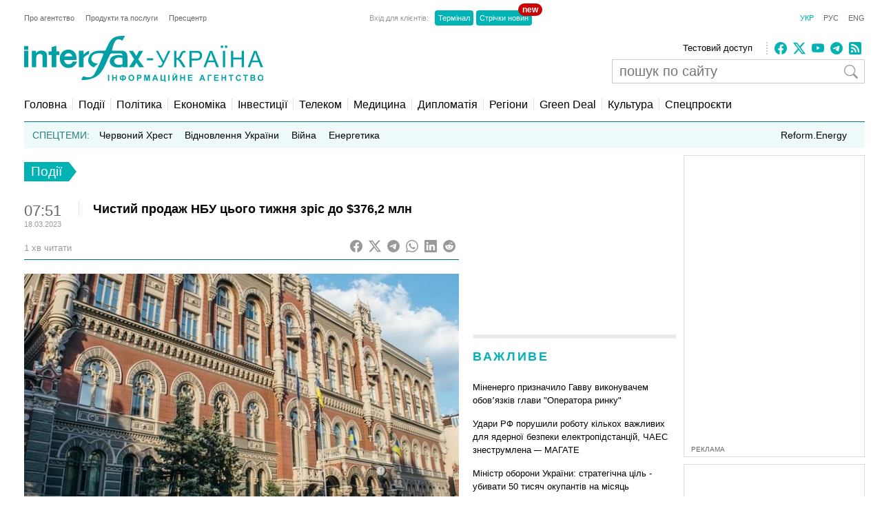

--- FILE ---
content_type: text/html; charset=utf-8
request_url: https://www.google.com/recaptcha/api2/aframe
body_size: 269
content:
<!DOCTYPE HTML><html><head><meta http-equiv="content-type" content="text/html; charset=UTF-8"></head><body><script nonce="R_BCB9GCiUjoYG_X2WXUtA">/** Anti-fraud and anti-abuse applications only. See google.com/recaptcha */ try{var clients={'sodar':'https://pagead2.googlesyndication.com/pagead/sodar?'};window.addEventListener("message",function(a){try{if(a.source===window.parent){var b=JSON.parse(a.data);var c=clients[b['id']];if(c){var d=document.createElement('img');d.src=c+b['params']+'&rc='+(localStorage.getItem("rc::a")?sessionStorage.getItem("rc::b"):"");window.document.body.appendChild(d);sessionStorage.setItem("rc::e",parseInt(sessionStorage.getItem("rc::e")||0)+1);localStorage.setItem("rc::h",'1768921395224');}}}catch(b){}});window.parent.postMessage("_grecaptcha_ready", "*");}catch(b){}</script></body></html>

--- FILE ---
content_type: application/x-javascript; charset=utf-8
request_url: https://servicer.idealmedia.io/685179/1?nocmp=1&sessionId=696f9933-079ee&sessionPage=1&sessionNumberWeek=1&sessionNumber=1&scale_metric_1=64.00&scale_metric_2=256.00&scale_metric_3=100.00&cbuster=1768921396465375019581&pvid=d8cb1156-52d8-494c-9d8a-7cd11e54b8cc&implVersion=17&lct=1763554860&mp4=1&ap=1&consentStrLen=0&wlid=af163d18-e14a-4931-b1f9-e24ef803b9dd&uniqId=02214&niet=4g&nisd=false&jsp=head&evt=%5B%7B%22event%22%3A1%2C%22methods%22%3A%5B1%2C2%5D%7D%2C%7B%22event%22%3A2%2C%22methods%22%3A%5B1%2C2%5D%7D%5D&pv=5&jsv=es6&dpr=1&hashCommit=cbd500eb&apt=2023-03-18T07%3A51%3A09%2B02%3A00&tfre=3619&w=300&h=270&tl=150&tlp=1,2&sz=299x116&szp=1,2&szl=1;2&cxurl=https%3A%2F%2Fua.interfax.com.ua%2Fnews%2Fgeneral%2F898351.html&ref=&lu=https%3A%2F%2Fua.interfax.com.ua%2Fnews%2Fgeneral%2F898351.html
body_size: 1206
content:
var _mgq=_mgq||[];
_mgq.push(["IdealmediaLoadGoods685179_02214",[
["ua.tribuna.com","11964558","1","Мілевський побився з Рибалкою, а Алієва забрала швидка","Футболісти встигли помиритися.","0","","","","0c2nU-nEft18nN8UDHln7L0sx_RaFZk4kfjvQHLT8fk0SzVyF_SAN_yRZlnvElbRJP9NESf5a0MfIieRFDqB_KZYqVzCSd5s-3-NMY7DW0VskivLU-zy-3xfXauRyY_D",{"i":"https://s-img.idealmedia.io/n/11964558/120x120/585x157x436x436/aHR0cDovL2ltZ2hvc3RzLmNvbS90LzQyNjAwMi82MjRlZjVmYWNjZWMyYjBmN2UyMDRkNjkwYTgzZmNhYy5qcGc.webp?v=1768921396-vLIaBLl2XFftpv4VzGsQBv1ouH0HiI2vF1wHd71B0so","l":"https://clck.idealmedia.io/pnews/11964558/i/2906/pp/1/1?h=0c2nU-nEft18nN8UDHln7L0sx_RaFZk4kfjvQHLT8fk0SzVyF_SAN_yRZlnvElbRJP9NESf5a0MfIieRFDqB_KZYqVzCSd5s-3-NMY7DW0VskivLU-zy-3xfXauRyY_D&utm_campaign=interfax.com.ua&utm_source=interfax.com.ua&utm_medium=referral&rid=2643f659-f611-11f0-8166-d404e6f97680&tt=Direct&att=3&afrd=296&iv=17&ct=1&gdprApplies=0&muid=q0kgqu55HW37&st=-300&mp4=1&h2=RGCnD2pppFaSHdacZpvmnsy2GX6xlGXVu7txikoXAu_3Uq9CZQIGhHBl6Galy7GAUxS4U-sB8WxEelr10UWU-Q**","adc":[],"sdl":0,"dl":"","category":"Спорт","dbbr":0,"bbrt":0,"type":"e","media-type":"static","clicktrackers":[],"cta":"Читати далі","cdt":"","tri":"264409a3-f611-11f0-8166-d404e6f97680","crid":"11964558"}],
["prozoro.net.ua","11965950","1","Замовчували? Розкрито стан Адама Кадирова після аварії","Стало відомо, в якому стані наразі перебуває ймовірний спадкоємець чеченського «трону» Адам Кадиров, який потрапив у ДТП у центрі Грозного напередодні.","0","","","","0c2nU-nEft18nN8UDHln7Jn6S_btISa7XKBweSmFor0S3lPZbdvs0QtNyT5DzNocJP9NESf5a0MfIieRFDqB_KZYqVzCSd5s-3-NMY7DW0VDQ5ayzYBwbkWVTPpv_1wG",{"i":"https://s-img.idealmedia.io/n/11965950/120x120/218x0x392x392/aHR0cDovL2ltZ2hvc3RzLmNvbS90LzIwMjYtMDEvNTUyMDAxL2NjMTM0MzBjYzViZGM5NmZhN2FiZDM1ZDUwMTNkYTVjLmpwZWc.webp?v=1768921396-rhEgGRKlHYeW4XEtiMdzJIYfgfAZCdFUTth3-2uZp8M","l":"https://clck.idealmedia.io/pnews/11965950/i/2906/pp/2/1?h=0c2nU-nEft18nN8UDHln7Jn6S_btISa7XKBweSmFor0S3lPZbdvs0QtNyT5DzNocJP9NESf5a0MfIieRFDqB_KZYqVzCSd5s-3-NMY7DW0VDQ5ayzYBwbkWVTPpv_1wG&utm_campaign=interfax.com.ua&utm_source=interfax.com.ua&utm_medium=referral&rid=2643f659-f611-11f0-8166-d404e6f97680&tt=Direct&att=3&afrd=296&iv=17&ct=1&gdprApplies=0&muid=q0kgqu55HW37&st=-300&mp4=1&h2=RGCnD2pppFaSHdacZpvmnsy2GX6xlGXVu7txikoXAu_3Uq9CZQIGhHBl6Galy7GAUxS4U-sB8WxEelr10UWU-Q**","adc":[],"sdl":0,"dl":"","category":"Общество","dbbr":1,"bbrt":0,"type":"e","media-type":"static","clicktrackers":[],"cta":"Читати далі","cdt":"","tri":"264409ab-f611-11f0-8166-d404e6f97680","crid":"11965950"}],],
{"awc":{},"dt":"desktop","ts":"","tt":"Direct","isBot":1,"h2":"RGCnD2pppFaSHdacZpvmnsy2GX6xlGXVu7txikoXAu_3Uq9CZQIGhHBl6Galy7GAUxS4U-sB8WxEelr10UWU-Q**","ats":0,"rid":"2643f659-f611-11f0-8166-d404e6f97680","pvid":"d8cb1156-52d8-494c-9d8a-7cd11e54b8cc","iv":17,"brid":32,"muidn":"q0kgqu55HW37","dnt":2,"cv":2,"afrd":296,"consent":true,"adv_src_id":14670}]);
_mgqp();


--- FILE ---
content_type: application/x-javascript; charset=utf-8
request_url: https://servicer.idealmedia.io/688608/1?cmpreason=wvz&sessionId=696f9933-079ee&sessionPage=1&sessionNumberWeek=1&sessionNumber=1&scale_metric_1=64.00&scale_metric_2=256.00&scale_metric_3=100.00&cbuster=1768921396463806132088&pvid=d8cb1156-52d8-494c-9d8a-7cd11e54b8cc&implVersion=17&lct=1763554860&mp4=1&ap=1&consentStrLen=0&wlid=3ee414e0-6f39-403d-a9b8-e34a85a28822&uniqId=010d9&niet=4g&nisd=false&jsp=head&evt=%5B%7B%22event%22%3A1%2C%22methods%22%3A%5B1%2C2%5D%7D%2C%7B%22event%22%3A2%2C%22methods%22%3A%5B1%2C2%5D%7D%5D&pv=5&jsv=es6&dpr=1&hashCommit=cbd500eb&apt=2023-03-18T07%3A51%3A09%2B02%3A00&tfre=3601&w=240&h=548&tli=1&sz=240x132&szp=1,2,3,4&szl=1;2;3;4&cxurl=https%3A%2F%2Fua.interfax.com.ua%2Fnews%2Fgeneral%2F898351.html&ref=&lu=https%3A%2F%2Fua.interfax.com.ua%2Fnews%2Fgeneral%2F898351.html
body_size: 1942
content:
var _mgq=_mgq||[];
_mgq.push(["IdealmediaLoadGoods688608_010d9",[
["glavcom.ua","11958711","1","Здивуєтесь, що видала Тимошенко після обшуків","Парламентарка стверджує, що під час обшуків в офісі політсили антикорупційні органи вилучили флешки Сергія Власенка","0","","","","0c2nU-nEft18nN8UDHln7AMXVDao5it-WLpXAH5CufOEpXxFtAr7VrpIid1JJHs9JP9NESf5a0MfIieRFDqB_KZYqVzCSd5s-3-NMY7DW0X5NEo283_9xm3dzImTGgSh",{"i":"https://s-img.idealmedia.io/n/11958711/90x90/163x0x360x360/aHR0cDovL2ltZ2hvc3RzLmNvbS90LzIwMjYtMDEvNDI2NjQwLzIxNzk0OWNlOTQ3ZGJmMzFmYTViODJiMjI2ZmYwZTljLmpwZw.webp?v=1768921396-7VxXkZAWEZqTUbPP6jCuCV29cfTioqskreK1pjH8fUM","l":"https://clck.idealmedia.io/pnews/11958711/i/3160/pp/1/1?h=0c2nU-nEft18nN8UDHln7AMXVDao5it-WLpXAH5CufOEpXxFtAr7VrpIid1JJHs9JP9NESf5a0MfIieRFDqB_KZYqVzCSd5s-3-NMY7DW0X5NEo283_9xm3dzImTGgSh&utm_campaign=interfax.com.ua&utm_source=interfax.com.ua&utm_medium=referral&rid=26408e5f-f611-11f0-978a-d404e6f98490&tt=Direct&att=3&afrd=296&iv=17&ct=1&gdprApplies=0&muid=q0kglUQ6uq37&st=-300&mp4=1&h2=RGCnD2pppFaSHdacZpvmnsy2GX6xlGXVu7txikoXAu8gNjusZyjGo1rMnMT1hEiOJN4sfajfrDOpom5RVgtfmQ**","adc":[],"sdl":0,"dl":"","category":"Общество Украины","dbbr":0,"bbrt":0,"type":"e","media-type":"static","clicktrackers":[],"cta":"Читати далі","cdt":"","tri":"2640a420-f611-11f0-978a-d404e6f98490","crid":"11958711"}],
["nv.ua","11961098","1","Розкрилося, хто допоміг викрити Тимошенко","13 січня НАБУ і САП заявили, що викрили голову однієї з фракцій Верховної Ради, яка пропонувала хабарі народним депутатам за голосування за або проти окремих законопроєктів","0","","","","0c2nU-nEft18nN8UDHln7Bom3h3FGrkE4nSYPzCAO7HlxbtAWtzLxYeCNyOW6qr8JP9NESf5a0MfIieRFDqB_KZYqVzCSd5s-3-NMY7DW0Vg_bgU5uGV89V7ZN4eDIe9",{"i":"https://s-img.idealmedia.io/n/11961098/90x90/191x0x519x519/aHR0cDovL2ltZ2hvc3RzLmNvbS90LzIwMjYtMDEvNDI1OTc3LzUwOTkwNmU1ODQyMmFlMTcyMDMzOWJjY2Y2YThmYmUxLmpwZWc.webp?v=1768921396-hK_5jnVYJTdYdVpZ08mLYBZJ14nHGRigwWT9f8ma87k","l":"https://clck.idealmedia.io/pnews/11961098/i/3160/pp/2/1?h=0c2nU-nEft18nN8UDHln7Bom3h3FGrkE4nSYPzCAO7HlxbtAWtzLxYeCNyOW6qr8JP9NESf5a0MfIieRFDqB_KZYqVzCSd5s-3-NMY7DW0Vg_bgU5uGV89V7ZN4eDIe9&utm_campaign=interfax.com.ua&utm_source=interfax.com.ua&utm_medium=referral&rid=26408e5f-f611-11f0-978a-d404e6f98490&tt=Direct&att=3&afrd=296&iv=17&ct=1&gdprApplies=0&muid=q0kglUQ6uq37&st=-300&mp4=1&h2=RGCnD2pppFaSHdacZpvmnsy2GX6xlGXVu7txikoXAu8gNjusZyjGo1rMnMT1hEiOJN4sfajfrDOpom5RVgtfmQ**","adc":[],"sdl":0,"dl":"","category":"Политика Украины","dbbr":0,"bbrt":0,"type":"e","media-type":"static","clicktrackers":[],"cta":"Читати далі","cdt":"","tri":"2640a429-f611-11f0-978a-d404e6f98490","crid":"11961098"}],
["novyny.live","11967878","1","Яка температура в кабінетах Ради 20 січня","Железняк розповів, чому Апарат Ради переходить на дистанційний режим роботи...","0","","","","0c2nU-nEft18nN8UDHln7ATw3iSi_J4DL5U3NSKsEMxX6fU0e2XqFXtIF6QGFqYvJP9NESf5a0MfIieRFDqB_KZYqVzCSd5s-3-NMY7DW0UjuUUpPxubTKqSPR3DITlW",{"i":"https://s-img.idealmedia.io/n/11967878/90x90/299x0x768x768/aHR0cDovL2ltZ2hvc3RzLmNvbS90Lzg2MTM3Ny9iNmQxM2RkOGQxYjJhOWVhMjM4YTc1MWQ3YjQ5YzE4Yy5wbmc.webp?v=1768921396-bBSQdI3bWatckZ9LPIBqesax-lbZ16_mTA5Wv8yELRY","l":"https://clck.idealmedia.io/pnews/11967878/i/3160/pp/3/1?h=0c2nU-nEft18nN8UDHln7ATw3iSi_J4DL5U3NSKsEMxX6fU0e2XqFXtIF6QGFqYvJP9NESf5a0MfIieRFDqB_KZYqVzCSd5s-3-NMY7DW0UjuUUpPxubTKqSPR3DITlW&utm_campaign=interfax.com.ua&utm_source=interfax.com.ua&utm_medium=referral&rid=26408e5f-f611-11f0-978a-d404e6f98490&tt=Direct&att=3&afrd=296&iv=17&ct=1&gdprApplies=0&muid=q0kglUQ6uq37&st=-300&mp4=1&h2=RGCnD2pppFaSHdacZpvmnsy2GX6xlGXVu7txikoXAu8gNjusZyjGo1rMnMT1hEiOJN4sfajfrDOpom5RVgtfmQ**","adc":[],"sdl":0,"dl":"","category":"Общество Украины","dbbr":0,"bbrt":0,"type":"e","media-type":"static","clicktrackers":[],"cta":"Читати далі","cdt":"","tri":"2640a42d-f611-11f0-978a-d404e6f98490","crid":"11967878"}],
["telegraf.com.ua","11965009","1","Як загинув Денис Монастирський. Що відомо про трагедію","На його пам’ятнику є особливе зображення","0","","","","0c2nU-nEft18nN8UDHln7Ani0JjM6tYTXA_snvZcS19kMJ_zPMRe5sFBWU8rNhP0JP9NESf5a0MfIieRFDqB_KZYqVzCSd5s-3-NMY7DW0UBuWbiD1AhkQg4-dlgg0qT",{"i":"https://s-img.idealmedia.io/n/11965009/90x90/487x0x790x790/aHR0cDovL2ltZ2hvc3RzLmNvbS90LzIwMjYtMDEvNzIxMDI0Lzc2NTU5NThmMTA3NDAwZjEzMTVjNjEyNzA2Njg5MzllLmpwZw.webp?v=1768921396-kXKoPUepmWBvZrXd9-4zFESI4J7kakVQmH3Qr111Q_A","l":"https://clck.idealmedia.io/pnews/11965009/i/3160/pp/4/1?h=0c2nU-nEft18nN8UDHln7Ani0JjM6tYTXA_snvZcS19kMJ_zPMRe5sFBWU8rNhP0JP9NESf5a0MfIieRFDqB_KZYqVzCSd5s-3-NMY7DW0UBuWbiD1AhkQg4-dlgg0qT&utm_campaign=interfax.com.ua&utm_source=interfax.com.ua&utm_medium=referral&rid=26408e5f-f611-11f0-978a-d404e6f98490&tt=Direct&att=3&afrd=296&iv=17&ct=1&gdprApplies=0&muid=q0kglUQ6uq37&st=-300&mp4=1&h2=RGCnD2pppFaSHdacZpvmnsy2GX6xlGXVu7txikoXAu8gNjusZyjGo1rMnMT1hEiOJN4sfajfrDOpom5RVgtfmQ**","adc":[],"sdl":0,"dl":"","category":"Общество Украины","dbbr":0,"bbrt":0,"type":"e","media-type":"static","clicktrackers":[],"cta":"Читати далі","cdt":"","tri":"2640a42e-f611-11f0-978a-d404e6f98490","crid":"11965009"}],],
{"awc":{},"dt":"desktop","ts":"","tt":"Direct","isBot":1,"h2":"RGCnD2pppFaSHdacZpvmnsy2GX6xlGXVu7txikoXAu8gNjusZyjGo1rMnMT1hEiOJN4sfajfrDOpom5RVgtfmQ**","ats":0,"rid":"26408e5f-f611-11f0-978a-d404e6f98490","pvid":"d8cb1156-52d8-494c-9d8a-7cd11e54b8cc","iv":17,"brid":32,"muidn":"q0kglUQ6uq37","dnt":2,"cv":2,"afrd":296,"consent":true,"adv_src_id":14670}]);
_mgqp();
